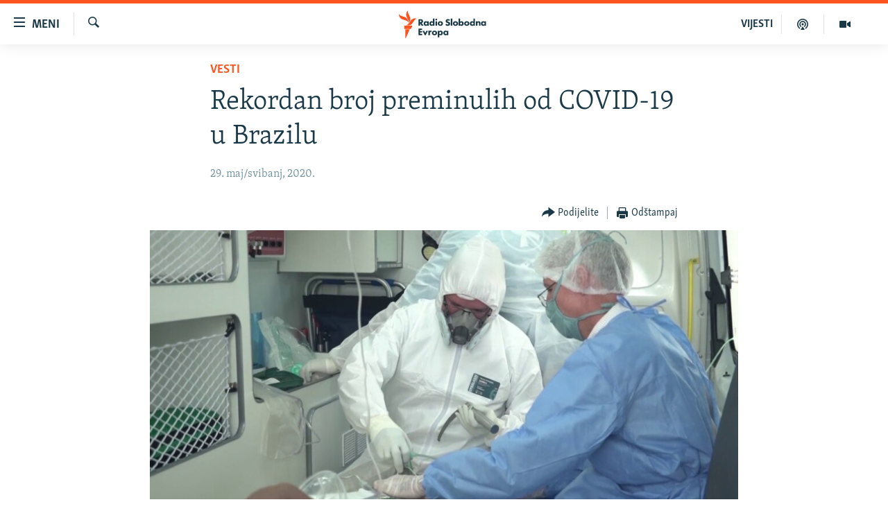

--- FILE ---
content_type: text/html; charset=utf-8
request_url: https://www.slobodnaevropa.org/a/30641038.html
body_size: 10861
content:

<!DOCTYPE html>
<html lang="sh" dir="ltr" class="no-js">
<head>
<link href="/Content/responsive/RFE/sh-SH/RFE-sh-SH.css?&amp;av=0.0.0.0&amp;cb=374" rel="stylesheet"/>
<script src="https://tags.slobodnaevropa.org/rferl-pangea/prod/utag.sync.js"></script> <script type='text/javascript' src='https://www.youtube.com/iframe_api' async></script>
<link rel="manifest" href="/manifest.json">
<script type="text/javascript">
//a general 'js' detection, must be on top level in <head>, due to CSS performance
document.documentElement.className = "js";
var cacheBuster = "374";
var appBaseUrl = "/";
var imgEnhancerBreakpoints = [0, 144, 256, 408, 650, 1023, 1597];
var isLoggingEnabled = false;
var isPreviewPage = false;
var isLivePreviewPage = false;
if (!isPreviewPage) {
window.RFE = window.RFE || {};
window.RFE.cacheEnabledByParam = window.location.href.indexOf('nocache=1') === -1;
const url = new URL(window.location.href);
const params = new URLSearchParams(url.search);
// Remove the 'nocache' parameter
params.delete('nocache');
// Update the URL without the 'nocache' parameter
url.search = params.toString();
window.history.replaceState(null, '', url.toString());
} else {
window.addEventListener('load', function() {
const links = window.document.links;
for (let i = 0; i < links.length; i++) {
links[i].href = '#';
links[i].target = '_self';
}
})
}
// Iframe & Embed detection
var embedProperties = {};
try {
// Reliable way to check if we are in an iframe.
var isIframe = window.self !== window.top;
embedProperties.is_iframe = isIframe;
if (!isIframe) {
embedProperties.embed_context = "main";
} else {
// We are in an iframe. Let's try to access the parent.
// This access will only fail with strict cross-origin (without document.domain).
var parentLocation = window.top.location;
// The access succeeded. Now we explicitly compare the hostname.
if (window.location.hostname === parentLocation.hostname) {
embedProperties.embed_context = "embed_self";
} else {
// Hostname is different (e.g. different subdomain with document.domain)
embedProperties.embed_context = "embed_cross";
}
// Since the access works, we can safely get the details.
embedProperties.url_parent = parentLocation.href;
embedProperties.title_parent = window.top.document.title;
}
} catch (err) {
// We are in an iframe, and an error occurred, probably due to cross-origin restrictions.
embedProperties.is_iframe = true;
embedProperties.embed_context = "embed_cross";
// We cannot access the properties of window.top.
// `document.referrer` can sometimes provide the URL of the parent page.
// It is not 100% reliable, but it is the best we can do in this situation.
embedProperties.url_parent = document.referrer || null;
embedProperties.title_parent = null; // We can't get to the title in a cross-origin scenario.
}
var pwaEnabled = true;
var swCacheDisabled;
</script>
<meta charset="utf-8" />
<title>Rekordan broj preminulih od COVID-19 u Brazilu</title>
<meta name="description" content="Brazil je zabilježio novi rekord po broju novooboljelih od korona virusa&#160;te više od 1.000 umrlih od bolesti koju virus izaziva za 24 sata, navode zvanični podaci.
Agencije navode kako ova država Južne Amerike sada zauzima drugo mjesto po broju oboljelih od korona virusa (438.238), a ispred su..." />
<meta name="keywords" content="Vesti" />
<meta name="viewport" content="width=device-width, initial-scale=1.0" />
<meta http-equiv="X-UA-Compatible" content="IE=edge" />
<meta name="robots" content="max-image-preview:large"><meta property="fb:pages" content="196390633882" />
<link href="https://www.slobodnaevropa.org/a/30641038.html" rel="canonical" />
<meta name="apple-mobile-web-app-title" content="RSE" />
<meta name="apple-mobile-web-app-status-bar-style" content="black" />
<meta name="apple-itunes-app" content="app-id=475986784, app-argument=//30641038.ltr" />
<meta content="Rekordan broj preminulih od COVID-19 u Brazilu" property="og:title" />
<meta content="Brazil je zabilježio novi rekord po broju novooboljelih od korona virusa te više od 1.000 umrlih od bolesti koju virus izaziva za 24 sata, navode zvanični podaci.
Agencije navode kako ova država Južne Amerike sada zauzima drugo mjesto po broju oboljelih od korona virusa (438.238), a ispred su..." property="og:description" />
<meta content="article" property="og:type" />
<meta content="https://www.slobodnaevropa.org/a/30641038.html" property="og:url" />
<meta content="Radio Slobodna Evropa" property="og:site_name" />
<meta content="https://www.facebook.com/RSE.Balkan" property="article:publisher" />
<meta content="https://gdb.rferl.org/913975b7-9ded-42ae-9657-7ec7c5e95571_w1200_h630.jpg" property="og:image" />
<meta content="1200" property="og:image:width" />
<meta content="630" property="og:image:height" />
<meta content="821983274600050" property="fb:app_id" />
<meta content="summary_large_image" name="twitter:card" />
<meta content="@RSE_Balkan" name="twitter:site" />
<meta content="https://gdb.rferl.org/913975b7-9ded-42ae-9657-7ec7c5e95571_w1200_h630.jpg" name="twitter:image" />
<meta content="Rekordan broj preminulih od COVID-19 u Brazilu" name="twitter:title" />
<meta content="Brazil je zabilježio novi rekord po broju novooboljelih od korona virusa te više od 1.000 umrlih od bolesti koju virus izaziva za 24 sata, navode zvanični podaci.
Agencije navode kako ova država Južne Amerike sada zauzima drugo mjesto po broju oboljelih od korona virusa (438.238), a ispred su..." name="twitter:description" />
<link rel="amphtml" href="https://www.slobodnaevropa.org/amp/30641038.html" />
<script type="application/ld+json">{"articleSection":"Vesti","isAccessibleForFree":true,"headline":"Rekordan broj preminulih od COVID-19 u Brazilu","inLanguage":"sh-SH","keywords":"Vesti","author":{"@type":"Person","name":"Radio Slobodna Evropa"},"datePublished":"2020-05-29 06:26:05Z","dateModified":"2020-05-29 06:33:05Z","publisher":{"logo":{"width":512,"height":220,"@type":"ImageObject","url":"https://www.slobodnaevropa.org/Content/responsive/RFE/sh-SH/img/logo.png"},"@type":"NewsMediaOrganization","url":"https://www.slobodnaevropa.org","sameAs":["https://facebook.com/pages/Slobodna-Evropa-Balkanski-Servis/196390633882?_rdr","https://twitter.com/RSE_Balkan","https://www.youtube.com/user/RadioSlobodnaEvropa","https://www.instagram.com/radioslobodnaevropa/"],"name":"Radio Slobodna Evropa","alternateName":""},"@context":"https://schema.org","@type":"NewsArticle","mainEntityOfPage":"https://www.slobodnaevropa.org/a/30641038.html","url":"https://www.slobodnaevropa.org/a/30641038.html","description":"Brazil je zabilježio novi rekord po broju novooboljelih od korona virusa te više od 1.000 umrlih od bolesti koju virus izaziva za 24 sata, navode zvanični podaci.\r\n Agencije navode kako ova država Južne Amerike sada zauzima drugo mjesto po broju oboljelih od korona virusa (438.238), a ispred su...","image":{"width":1080,"height":608,"@type":"ImageObject","url":"https://gdb.rferl.org/913975b7-9ded-42ae-9657-7ec7c5e95571_w1080_h608.jpg"},"name":"Rekordan broj preminulih od COVID-19 u Brazilu"}</script>
<script src="/Scripts/responsive/infographics.b?v=dVbZ-Cza7s4UoO3BqYSZdbxQZVF4BOLP5EfYDs4kqEo1&amp;av=0.0.0.0&amp;cb=374"></script>
<script src="/Scripts/responsive/loader.b?v=C-JLefdHQ4ECvt5x4bMsJCTq2VRkcN8JUkP-IB-DzAI1&amp;av=0.0.0.0&amp;cb=374"></script>
<link rel="icon" type="image/svg+xml" href="/Content/responsive/RFE/img/webApp/favicon.svg" />
<link rel="alternate icon" href="/Content/responsive/RFE/img/webApp/favicon.ico" />
<link rel="mask-icon" color="#ea6903" href="/Content/responsive/RFE/img/webApp/favicon_safari.svg" />
<link rel="apple-touch-icon" sizes="152x152" href="/Content/responsive/RFE/img/webApp/ico-152x152.png" />
<link rel="apple-touch-icon" sizes="144x144" href="/Content/responsive/RFE/img/webApp/ico-144x144.png" />
<link rel="apple-touch-icon" sizes="114x114" href="/Content/responsive/RFE/img/webApp/ico-114x114.png" />
<link rel="apple-touch-icon" sizes="72x72" href="/Content/responsive/RFE/img/webApp/ico-72x72.png" />
<link rel="apple-touch-icon-precomposed" href="/Content/responsive/RFE/img/webApp/ico-57x57.png" />
<link rel="icon" sizes="192x192" href="/Content/responsive/RFE/img/webApp/ico-192x192.png" />
<link rel="icon" sizes="128x128" href="/Content/responsive/RFE/img/webApp/ico-128x128.png" />
<meta name="msapplication-TileColor" content="#ffffff" />
<meta name="msapplication-TileImage" content="/Content/responsive/RFE/img/webApp/ico-144x144.png" />
<link rel="preload" href="/Content/responsive/fonts/Skolar-Lt_Latin_v2.woff" type="font/woff" as="font" crossorigin="anonymous" />
<link rel="alternate" type="application/rss+xml" title="RFE/RL - Top Stories [RSS]" href="/api/" />
<link rel="sitemap" type="application/rss+xml" href="/sitemap.xml" />
<script type="text/javascript">
var analyticsData = Object.assign(embedProperties, {url:"https://www.slobodnaevropa.org/a/30641038.html",property_id:"430",article_uid:"30641038",page_title:"Rekordan broj preminulih od COVID-19 u Brazilu",page_type:"article",content_type:"article",subcontent_type:"article",last_modified:"2020-05-29 06:33:05Z",pub_datetime:"2020-05-29 06:26:05Z",section:"vesti",english_section:"news",byline:"",categories:"news",domain:"www.slobodnaevropa.org",language:"Serbo-Croatian",language_service:"RFERL Balkans Regional",platform:"web",copied:"no",copied_article:"",copied_title:"",runs_js:"Yes",cms_release:"8.45.0.0.374",enviro_type:"prod",slug:"",entity:"RFE",short_language_service:"SER",platform_short:"W",page_name:"Rekordan broj preminulih od COVID-19 u Brazilu"});
// Push Analytics data as GTM message (without "event" attribute and before GTM initialization)
window.dataLayer = window.dataLayer || [];
window.dataLayer.push(analyticsData);
</script>
<script type="text/javascript" data-cookiecategory="analytics">
var gtmEventObject = {event: 'page_meta_ready'};window.dataLayer = window.dataLayer || [];window.dataLayer.push(gtmEventObject);
var renderGtm = "true";
if (renderGtm === "true") {
(function(w,d,s,l,i){w[l]=w[l]||[];w[l].push({'gtm.start':new Date().getTime(),event:'gtm.js'});var f=d.getElementsByTagName(s)[0],j=d.createElement(s),dl=l!='dataLayer'?'&l='+l:'';j.async=true;j.src='//www.googletagmanager.com/gtm.js?id='+i+dl;f.parentNode.insertBefore(j,f);})(window,document,'script','dataLayer','GTM-WXZBPZ');
}
</script>
</head>
<body class=" nav-no-loaded cc_theme pg-article pg-article--single-column print-lay-article use-sticky-share nojs-images ">
<noscript><iframe src="https://www.googletagmanager.com/ns.html?id=GTM-WXZBPZ" height="0" width="0" style="display:none;visibility:hidden"></iframe></noscript> <script type="text/javascript" data-cookiecategory="analytics">
var gtmEventObject = {event: 'page_meta_ready'};window.dataLayer = window.dataLayer || [];window.dataLayer.push(gtmEventObject);
var renderGtm = "true";
if (renderGtm === "true") {
(function(w,d,s,l,i){w[l]=w[l]||[];w[l].push({'gtm.start':new Date().getTime(),event:'gtm.js'});var f=d.getElementsByTagName(s)[0],j=d.createElement(s),dl=l!='dataLayer'?'&l='+l:'';j.async=true;j.src='//www.googletagmanager.com/gtm.js?id='+i+dl;f.parentNode.insertBefore(j,f);})(window,document,'script','dataLayer','GTM-WXZBPZ');
}
</script>
<!--Analytics tag js version start-->
<script type="text/javascript" data-cookiecategory="analytics">
var utag_data = Object.assign({}, analyticsData, {pub_year:"2020",pub_month:"05",pub_day:"29",pub_hour:"06",pub_weekday:"Friday"});
if(typeof(TealiumTagFrom)==='function' && typeof(TealiumTagSearchKeyword)==='function') {
var utag_from=TealiumTagFrom();var utag_searchKeyword=TealiumTagSearchKeyword();
if(utag_searchKeyword!=null && utag_searchKeyword!=='' && utag_data["search_keyword"]==null) utag_data["search_keyword"]=utag_searchKeyword;if(utag_from!=null && utag_from!=='') utag_data["from"]=TealiumTagFrom();}
if(window.top!== window.self&&utag_data.page_type==="snippet"){utag_data.page_type = 'iframe';}
try{if(window.top!==window.self&&window.self.location.hostname===window.top.location.hostname){utag_data.platform = 'self-embed';utag_data.platform_short = 'se';}}catch(e){if(window.top!==window.self&&window.self.location.search.includes("platformType=self-embed")){utag_data.platform = 'cross-promo';utag_data.platform_short = 'cp';}}
(function(a,b,c,d){ a="https://tags.slobodnaevropa.org/rferl-pangea/prod/utag.js"; b=document;c="script";d=b.createElement(c);d.src=a;d.type="text/java"+c;d.async=true; a=b.getElementsByTagName(c)[0];a.parentNode.insertBefore(d,a); })();
</script>
<!--Analytics tag js version end-->
<!-- Analytics tag management NoScript -->
<noscript>
<img style="position: absolute; border: none;" src="https://ssc.slobodnaevropa.org/b/ss/bbgprod,bbgentityrferl/1/G.4--NS/879997085?pageName=rfe%3aser%3aw%3aarticle%3arekordan%20broj%20preminulih%20od%20covid-19%20u%20brazilu&amp;c6=rekordan%20broj%20preminulih%20od%20covid-19%20u%20brazilu&amp;v36=8.45.0.0.374&amp;v6=D=c6&amp;g=https%3a%2f%2fwww.slobodnaevropa.org%2fa%2f30641038.html&amp;c1=D=g&amp;v1=D=g&amp;events=event1,event52&amp;c16=rferl%20balkans%20regional&amp;v16=D=c16&amp;c5=news&amp;v5=D=c5&amp;ch=vesti&amp;c15=serbo-croatian&amp;v15=D=c15&amp;c4=article&amp;v4=D=c4&amp;c14=30641038&amp;v14=D=c14&amp;v20=no&amp;c17=web&amp;v17=D=c17&amp;mcorgid=518abc7455e462b97f000101%40adobeorg&amp;server=www.slobodnaevropa.org&amp;pageType=D=c4&amp;ns=bbg&amp;v29=D=server&amp;v25=rfe&amp;v30=430&amp;v105=D=User-Agent " alt="analytics" width="1" height="1" /></noscript>
<!-- End of Analytics tag management NoScript -->
<!--*** Accessibility links - For ScreenReaders only ***-->
<section>
<div class="sr-only">
<h2>Dostupni linkovi</h2>
<ul>
<li><a href="#content" data-disable-smooth-scroll="1">Pređite na glavni sadržaj</a></li>
<li><a href="#navigation" data-disable-smooth-scroll="1">Pređite na glavnu navigaciju</a></li>
<li><a href="#txtHeaderSearch" data-disable-smooth-scroll="1">Pređite na pretragu</a></li>
</ul>
</div>
</section>
<div dir="ltr">
<div id="page">
<aside>
<div class="c-lightbox overlay-modal">
<div class="c-lightbox__intro">
<h2 class="c-lightbox__intro-title"></h2>
<button class="btn btn--rounded c-lightbox__btn c-lightbox__intro-next" title="Naredni">
<span class="ico ico--rounded ico-chevron-forward"></span>
<span class="sr-only">Naredni</span>
</button>
</div>
<div class="c-lightbox__nav">
<button class="btn btn--rounded c-lightbox__btn c-lightbox__btn--close" title="Zatvorite">
<span class="ico ico--rounded ico-close"></span>
<span class="sr-only">Zatvorite</span>
</button>
<button class="btn btn--rounded c-lightbox__btn c-lightbox__btn--prev" title="Prethodni">
<span class="ico ico--rounded ico-chevron-backward"></span>
<span class="sr-only">Prethodni</span>
</button>
<button class="btn btn--rounded c-lightbox__btn c-lightbox__btn--next" title="Naredni">
<span class="ico ico--rounded ico-chevron-forward"></span>
<span class="sr-only">Naredni</span>
</button>
</div>
<div class="c-lightbox__content-wrap">
<figure class="c-lightbox__content">
<span class="c-spinner c-spinner--lightbox">
<img src="/Content/responsive/img/player-spinner.png"
alt="molimo pričekajte"
title="molimo pričekajte" />
</span>
<div class="c-lightbox__img">
<div class="thumb">
<img src="" alt="" />
</div>
</div>
<figcaption>
<div class="c-lightbox__info c-lightbox__info--foot">
<span class="c-lightbox__counter"></span>
<span class="caption c-lightbox__caption"></span>
</div>
</figcaption>
</figure>
</div>
<div class="hidden">
<div class="content-advisory__box content-advisory__box--lightbox">
<span class="content-advisory__box-text">Ova slika sadrži osjetljivi sadržaj koji neki ljudi mogu smatrati uvredljivim ili uznemiravajućim.</span>
<button class="btn btn--transparent content-advisory__box-btn m-t-md" value="text" type="button">
<span class="btn__text">
Kliknite za otkrivanje
</span>
</button>
</div>
</div>
</div>
<div class="print-dialogue">
<div class="container">
<h3 class="print-dialogue__title section-head">Opcije štampanja:</h3>
<div class="print-dialogue__opts">
<ul class="print-dialogue__opt-group">
<li class="form__group form__group--checkbox">
<input class="form__check " id="checkboxImages" name="checkboxImages" type="checkbox" checked="checked" />
<label for="checkboxImages" class="form__label m-t-md">Slike</label>
</li>
<li class="form__group form__group--checkbox">
<input class="form__check " id="checkboxMultimedia" name="checkboxMultimedia" type="checkbox" checked="checked" />
<label for="checkboxMultimedia" class="form__label m-t-md">Multimedija</label>
</li>
</ul>
<ul class="print-dialogue__opt-group">
<li class="form__group form__group--checkbox">
<input class="form__check " id="checkboxEmbedded" name="checkboxEmbedded" type="checkbox" checked="checked" />
<label for="checkboxEmbedded" class="form__label m-t-md">Ugrađeni sadržaj</label>
</li>
<li class="hidden">
<input class="form__check " id="checkboxComments" name="checkboxComments" type="checkbox" />
<label for="checkboxComments" class="form__label m-t-md">Komentari</label>
</li>
</ul>
</div>
<div class="print-dialogue__buttons">
<button class="btn btn--secondary close-button" type="button" title="Poništi">
<span class="btn__text ">Poništi</span>
</button>
<button class="btn btn-cust-print m-l-sm" type="button" title="Odštampaj">
<span class="btn__text ">Odštampaj</span>
</button>
</div>
</div>
</div>
<div class="ctc-message pos-fix">
<div class="ctc-message__inner">Link has been copied to clipboard</div>
</div>
</aside>
<div class="hdr-20 hdr-20--big">
<div class="hdr-20__inner">
<div class="hdr-20__max pos-rel">
<div class="hdr-20__side hdr-20__side--primary d-flex">
<label data-for="main-menu-ctrl" data-switcher-trigger="true" data-switch-target="main-menu-ctrl" class="burger hdr-trigger pos-rel trans-trigger" data-trans-evt="click" data-trans-id="menu">
<span class="ico ico-close hdr-trigger__ico hdr-trigger__ico--close burger__ico burger__ico--close"></span>
<span class="ico ico-menu hdr-trigger__ico hdr-trigger__ico--open burger__ico burger__ico--open"></span>
<span class="burger__label">Meni</span>
</label>
<div class="menu-pnl pos-fix trans-target" data-switch-target="main-menu-ctrl" data-trans-id="menu">
<div class="menu-pnl__inner">
<nav class="main-nav menu-pnl__item menu-pnl__item--first">
<ul class="main-nav__list accordeon" data-analytics-tales="false" data-promo-name="link" data-location-name="nav,secnav">
<li class="main-nav__item">
<a class="main-nav__item-name main-nav__item-name--link" href="https://www.slobodnaevropa.org/vijesti-vesti" title="Vijesti" >Vijesti</a>
</li>
<li class="main-nav__item">
<a class="main-nav__item-name main-nav__item-name--link" href="/bosna-hercegovina-bih-vijesti" title="Bosna i Hercegovina" data-item-name="bosnia-herzegovina-radio-slobodna-evropa" >Bosna i Hercegovina</a>
</li>
<li class="main-nav__item">
<a class="main-nav__item-name main-nav__item-name--link" href="/srbija" title="Srbija" data-item-name="serbia-rse" >Srbija</a>
</li>
<li class="main-nav__item">
<a class="main-nav__item-name main-nav__item-name--link" href="/kosovo" title="Kosovo" data-item-name="sekcija-kosovo" >Kosovo</a>
</li>
<li class="main-nav__item">
<a class="main-nav__item-name main-nav__item-name--link" href="/sjeverna-makedonija" title="Sjeverna Makedonija" data-item-name="north-macedonia" >Sjeverna Makedonija</a>
</li>
<li class="main-nav__item">
<a class="main-nav__item-name main-nav__item-name--link" href="/crna-gora" title="Crna Gora" data-item-name="montenegro" >Crna Gora</a>
</li>
<li class="main-nav__item accordeon__item" data-switch-target="menu-item-3058">
<label class="main-nav__item-name main-nav__item-name--label accordeon__control-label" data-switcher-trigger="true" data-for="menu-item-3058">
Vizuelno
<span class="ico ico-chevron-down main-nav__chev"></span>
</label>
<div class="main-nav__sub-list">
<a class="main-nav__item-name main-nav__item-name--link main-nav__item-name--sub" href="/video" title="Video" data-item-name="video" >Video</a>
<a class="main-nav__item-name main-nav__item-name--link main-nav__item-name--sub" href="/fotogalerije" title="Fotogalerije" data-item-name="photo-galleries" >Fotogalerije</a>
<a class="main-nav__item-name main-nav__item-name--link main-nav__item-name--sub" href="/infografike-multimedija" title="Infografike" data-item-name="infographics" >Infografike</a>
</div>
</li>
<li class="main-nav__item">
<a class="main-nav__item-name main-nav__item-name--link" href="/podkasti" title="Podcasti" data-item-name="podcasts" >Podcasti</a>
</li>
<li class="main-nav__item">
<a class="main-nav__item-name main-nav__item-name--link" href="/z/22613" title="Rat u Ukrajini" data-item-name="ukraine-war" >Rat u Ukrajini</a>
</li>
<li class="main-nav__item">
<a class="main-nav__item-name main-nav__item-name--link" href="https://www.slobodnaevropa.org/kinanabalkanu" title="Kina na Balkanu" >Kina na Balkanu</a>
</li>
<li class="main-nav__item">
<a class="main-nav__item-name main-nav__item-name--link" href="/rse-svijet-svet" title="RSE priče iz svijeta" data-item-name="From RFE world" >RSE priče iz svijeta</a>
</li>
<li class="main-nav__item">
<a class="main-nav__item-name main-nav__item-name--link" href="/ispricaj-mi" title="Ispričaj mi" data-item-name="talk to me in bosnian " >Ispričaj mi</a>
</li>
<li class="main-nav__item">
<a class="main-nav__item-name main-nav__item-name--link" href="/dnevnoRSE" title="Dnevno@RSE" data-item-name="daily-rfe" >Dnevno@RSE</a>
</li>
<li class="main-nav__item accordeon__item" data-switch-target="menu-item-2940">
<label class="main-nav__item-name main-nav__item-name--label accordeon__control-label" data-switcher-trigger="true" data-for="menu-item-2940">
Specijali RSE
<span class="ico ico-chevron-down main-nav__chev"></span>
</label>
<div class="main-nav__sub-list">
<a class="main-nav__item-name main-nav__item-name--link main-nav__item-name--sub" href="/p/9891.html" title="Novinari RSE u zatvoru" data-item-name="rfe-journalists-prisoned" >Novinari RSE u zatvoru</a>
<a class="main-nav__item-name main-nav__item-name--link main-nav__item-name--sub" href="/z/20074" title="Post Scriptum" data-item-name="post-scriptum" >Post Scriptum</a>
<a class="main-nav__item-name main-nav__item-name--link main-nav__item-name--sub" href="https://www.slobodnaevropa.org/p/7633.html" title="Genocid u Srebrenici" target="_blank" rel="noopener">Genocid u Srebrenici</a>
<a class="main-nav__item-name main-nav__item-name--link main-nav__item-name--sub" href="/z/22503" title="Više od naslova" data-item-name="behind-the-headlines" >Više od naslova</a>
<a class="main-nav__item-name main-nav__item-name--link main-nav__item-name--sub" href="https://www.slobodnaevropa.org/a/mjesto-za-sjecanje-covid-balkan/31283890.html" title="Mjesto za sjećanje" >Mjesto za sjećanje</a>
<a class="main-nav__item-name main-nav__item-name--link main-nav__item-name--sub" href="/p/8294.html" title="Moja Evropa" data-item-name="my-europe-" >Moja Evropa</a>
<a class="main-nav__item-name main-nav__item-name--link main-nav__item-name--sub" href="/p/8619.html" title="Tri decenije od rata u BiH" data-item-name="bosnia-30-years-later" >Tri decenije od rata u BiH</a>
<a class="main-nav__item-name main-nav__item-name--link main-nav__item-name--sub" href="https://www.slobodnaevropa.org/a/29029986.html?utm_source=South-Slavic&amp;utm_medium=banner&amp;utm_campaign=Dianina-Lista-1c-(GR-972)#chapter-0" title="Jasenovac, sjećanje s rizikom" target="_blank" rel="noopener">Jasenovac, sjećanje s rizikom</a>
<a class="main-nav__item-name main-nav__item-name--link main-nav__item-name--sub" href="https://www.slobodnaevropa.org/a/dejtonski-sporazum-bih/30284282.html" title="Sve karte Dejtona" target="_blank" rel="noopener">Sve karte Dejtona</a>
<a class="main-nav__item-name main-nav__item-name--link main-nav__item-name--sub" href="https://www.slobodnaevropa.org/p/6865.html?utm_source=South-Slavic&amp;utm_medium=banner&amp;utm_campaign=100-years-of-Yugoslavia-1c" title="Nastanak i raspad Jugoslavije" target="_blank" rel="noopener">Nastanak i raspad Jugoslavije</a>
</div>
</li>
</ul>
</nav>
<div class="menu-pnl__item menu-pnl__item--social">
<h5 class="menu-pnl__sub-head">Pratite nas</h5>
<a href="https://facebook.com/pages/Slobodna-Evropa-Balkanski-Servis/196390633882?_rdr" title="Pratite nas na Facebooku" data-analytics-text="follow_on_facebook" class="btn btn--rounded btn--social-inverted menu-pnl__btn js-social-btn btn-facebook" target="_blank" rel="noopener">
<span class="ico ico-facebook-alt ico--rounded"></span>
</a>
<a href="https://twitter.com/RSE_Balkan" title="Pratite nas na Twitteru" data-analytics-text="follow_on_twitter" class="btn btn--rounded btn--social-inverted menu-pnl__btn js-social-btn btn-twitter" target="_blank" rel="noopener">
<span class="ico ico-twitter ico--rounded"></span>
</a>
<a href="https://www.youtube.com/user/RadioSlobodnaEvropa" title="Pratite nas na YouTubeu" data-analytics-text="follow_on_youtube" class="btn btn--rounded btn--social-inverted menu-pnl__btn js-social-btn btn-youtube" target="_blank" rel="noopener">
<span class="ico ico-youtube ico--rounded"></span>
</a>
<a href="https://www.instagram.com/radioslobodnaevropa/" title="Pratite nas na Instagramu" data-analytics-text="follow_on_instagram" class="btn btn--rounded btn--social-inverted menu-pnl__btn js-social-btn btn-instagram" target="_blank" rel="noopener">
<span class="ico ico-instagram ico--rounded"></span>
</a>
</div>
<div class="menu-pnl__item">
<a href="/navigation/allsites" class="menu-pnl__item-link">
<span class="ico ico-languages "></span>
Sve RFE/RL stranice
</a>
</div>
</div>
</div>
<label data-for="top-search-ctrl" data-switcher-trigger="true" data-switch-target="top-search-ctrl" class="top-srch-trigger hdr-trigger">
<span class="ico ico-close hdr-trigger__ico hdr-trigger__ico--close top-srch-trigger__ico top-srch-trigger__ico--close"></span>
<span class="ico ico-search hdr-trigger__ico hdr-trigger__ico--open top-srch-trigger__ico top-srch-trigger__ico--open"></span>
</label>
<div class="srch-top srch-top--in-header" data-switch-target="top-search-ctrl">
<div class="container">
<form action="/s" class="srch-top__form srch-top__form--in-header" id="form-topSearchHeader" method="get" role="search"><label for="txtHeaderSearch" class="sr-only">Pretraživač</label>
<input type="text" id="txtHeaderSearch" name="k" placeholder="pretražite tekst..." accesskey="s" value="" class="srch-top__input analyticstag-event" onkeydown="if (event.keyCode === 13) { FireAnalyticsTagEventOnSearch('search', $dom.get('#txtHeaderSearch')[0].value) }" />
<button title="Pretraživač" type="submit" class="btn btn--top-srch analyticstag-event" onclick="FireAnalyticsTagEventOnSearch('search', $dom.get('#txtHeaderSearch')[0].value) ">
<span class="ico ico-search"></span>
</button></form>
</div>
</div>
<a href="/" class="main-logo-link">
<img src="/Content/responsive/RFE/sh-SH/img/logo-compact.svg?cb=374" class="main-logo main-logo--comp" alt="logotip stranice">
<img src="/Content/responsive/RFE/sh-SH/img/logo.svg?cb=374" class="main-logo main-logo--big" alt="logotip stranice">
</a>
</div>
<div class="hdr-20__side hdr-20__side--secondary d-flex">
<a href="/video" title="Video" class="hdr-20__secondary-item" data-item-name="video">
<span class="ico ico-video hdr-20__secondary-icon"></span>
</a>
<a href="/podkasti" title="Podcast" class="hdr-20__secondary-item" data-item-name="podcast">
<span class="ico ico-podcast hdr-20__secondary-icon"></span>
</a>
<a href="/vijesti-vesti" title="VIJESTI" class="hdr-20__secondary-item hdr-20__secondary-item--lang" data-item-name="satellite">
VIJESTI
</a>
<a href="/s" title="Pretraživač" class="hdr-20__secondary-item hdr-20__secondary-item--search" data-item-name="search">
<span class="ico ico-search hdr-20__secondary-icon hdr-20__secondary-icon--search"></span>
</a>
<div class="srch-bottom">
<form action="/s" class="srch-bottom__form d-flex" id="form-bottomSearch" method="get" role="search"><label for="txtSearch" class="sr-only">Pretraživač</label>
<input type="search" id="txtSearch" name="k" placeholder="pretražite tekst..." accesskey="s" value="" class="srch-bottom__input analyticstag-event" onkeydown="if (event.keyCode === 13) { FireAnalyticsTagEventOnSearch('search', $dom.get('#txtSearch')[0].value) }" />
<button title="Pretraživač" type="submit" class="btn btn--bottom-srch analyticstag-event" onclick="FireAnalyticsTagEventOnSearch('search', $dom.get('#txtSearch')[0].value) ">
<span class="ico ico-search"></span>
</button></form>
</div>
</div>
<img src="/Content/responsive/RFE/sh-SH/img/logo-print.gif?cb=374" class="logo-print" loading="lazy" alt="logotip stranice">
<img src="/Content/responsive/RFE/sh-SH/img/logo-print_color.png?cb=374" class="logo-print logo-print--color" loading="lazy" alt="logotip stranice">
</div>
</div>
</div>
<script>
if (document.body.className.indexOf('pg-home') > -1) {
var nav2In = document.querySelector('.hdr-20__inner');
var nav2Sec = document.querySelector('.hdr-20__side--secondary');
var secStyle = window.getComputedStyle(nav2Sec);
if (nav2In && window.pageYOffset < 150 && secStyle['position'] !== 'fixed') {
nav2In.classList.add('hdr-20__inner--big')
}
}
</script>
<div class="c-hlights c-hlights--breaking c-hlights--no-item" data-hlight-display="mobile,desktop">
<div class="c-hlights__wrap container p-0">
<div class="c-hlights__nav">
<a role="button" href="#" title="Prethodni">
<span class="ico ico-chevron-backward m-0"></span>
<span class="sr-only">Prethodni</span>
</a>
<a role="button" href="#" title="Naredni">
<span class="ico ico-chevron-forward m-0"></span>
<span class="sr-only">Naredni</span>
</a>
</div>
<span class="c-hlights__label">
<span class="">Vanredno</span>
<span class="switcher-trigger">
<label data-for="more-less-1" data-switcher-trigger="true" class="switcher-trigger__label switcher-trigger__label--more p-b-0" title="Više sadržaja">
<span class="ico ico-chevron-down"></span>
</label>
<label data-for="more-less-1" data-switcher-trigger="true" class="switcher-trigger__label switcher-trigger__label--less p-b-0" title="Prikaži manje">
<span class="ico ico-chevron-up"></span>
</label>
</span>
</span>
<ul class="c-hlights__items switcher-target" data-switch-target="more-less-1">
</ul>
</div>
</div> <div id="content">
<main class="container">
<div class="hdr-container">
<div class="row">
<div class="col-xs-12 col-sm-12 col-md-10 col-md-offset-1">
<div class="row">
<div class="col-category col-xs-12 col-md-8 col-md-offset-2"> <div class="category js-category">
<a class="" href="/z/500">Vesti</a> </div>
</div><div class="col-title col-xs-12 col-md-8 col-md-offset-2"> <h1 class="title pg-title">
Rekordan broj preminulih od COVID-19 u Brazilu
</h1>
</div><div class="col-publishing-details col-xs-12 col-md-8 col-md-offset-2"> <div class="publishing-details ">
<div class="published">
<span class="date" >
<time pubdate="pubdate" datetime="2020-05-29T08:26:05+01:00">
29. maj/svibanj, 2020.
</time>
</span>
</div>
</div>
</div><div class="col-xs-12 col-md-8 col-md-offset-2"> <div class="col-article-tools pos-rel article-share">
<div class="col-article-tools__end">
<div class="share--box">
<div class="sticky-share-container" style="display:none">
<div class="container">
<a href="https://www.slobodnaevropa.org" id="logo-sticky-share">&nbsp;</a>
<div class="pg-title pg-title--sticky-share">
Rekordan broj preminulih od COVID-19 u Brazilu
</div>
<div class="sticked-nav-actions">
<!--This part is for sticky navigation display-->
<p class="buttons link-content-sharing p-0 ">
<button class="btn btn--link btn-content-sharing p-t-0 " id="btnContentSharing" value="text" role="Button" type="" title="Uključi više opcije dijeljenja">
<span class="ico ico-share ico--l"></span>
<span class="btn__text ">
Podijelite
</span>
</button>
</p>
<aside class="content-sharing js-content-sharing js-content-sharing--apply-sticky content-sharing--sticky"
role="complementary"
data-share-url="https://www.slobodnaevropa.org/a/30641038.html" data-share-title="Rekordan broj preminulih od COVID-19 u Brazilu" data-share-text="">
<div class="content-sharing__popover">
<h6 class="content-sharing__title">Podijelite</h6>
<button href="#close" id="btnCloseSharing" class="btn btn--text-like content-sharing__close-btn">
<span class="ico ico-close ico--l"></span>
</button>
<ul class="content-sharing__list">
<li class="content-sharing__item">
<div class="ctc ">
<input type="text" class="ctc__input" readonly="readonly">
<a href="" js-href="https://www.slobodnaevropa.org/a/30641038.html" class="content-sharing__link ctc__button">
<span class="ico ico-copy-link ico--rounded ico--s"></span>
<span class="content-sharing__link-text">Kopiraj link</span>
</a>
</div>
</li>
<li class="content-sharing__item">
<a href="https://facebook.com/sharer.php?u=https%3a%2f%2fwww.slobodnaevropa.org%2fa%2f30641038.html"
data-analytics-text="share_on_facebook"
title="Facebook" target="_blank"
class="content-sharing__link js-social-btn">
<span class="ico ico-facebook ico--rounded ico--s"></span>
<span class="content-sharing__link-text">Facebook</span>
</a>
</li>
<li class="content-sharing__item visible-xs-inline-block visible-sm-inline-block">
<a href="viber://forward?text=https%3a%2f%2fwww.slobodnaevropa.org%2fa%2f30641038.html"
data-analytics-text="share_on_viber"
title="Viber" target="_blank"
class="content-sharing__link js-social-btn">
<span class="ico ico-viber ico--rounded ico--s"></span>
<span class="content-sharing__link-text">Viber</span>
</a>
</li>
<li class="content-sharing__item">
<a href="https://twitter.com/share?url=https%3a%2f%2fwww.slobodnaevropa.org%2fa%2f30641038.html&amp;text=Rekordan+broj+preminulih+od+COVID-19+u+Brazilu"
data-analytics-text="share_on_twitter"
title="X (Twitter)" target="_blank"
class="content-sharing__link js-social-btn">
<span class="ico ico-twitter ico--rounded ico--s"></span>
<span class="content-sharing__link-text">X (Twitter)</span>
</a>
</li>
<li class="content-sharing__item">
<a href="mailto:?body=https%3a%2f%2fwww.slobodnaevropa.org%2fa%2f30641038.html&amp;subject=Rekordan broj preminulih od COVID-19 u Brazilu"
title="Email"
class="content-sharing__link ">
<span class="ico ico-email ico--rounded ico--s"></span>
<span class="content-sharing__link-text">Email</span>
</a>
</li>
</ul>
</div>
</aside>
</div>
</div>
</div>
<div class="links">
<p class="buttons link-content-sharing p-0 ">
<button class="btn btn--link btn-content-sharing p-t-0 " id="btnContentSharing" value="text" role="Button" type="" title="Uključi više opcije dijeljenja">
<span class="ico ico-share ico--l"></span>
<span class="btn__text ">
Podijelite
</span>
</button>
</p>
<aside class="content-sharing js-content-sharing " role="complementary"
data-share-url="https://www.slobodnaevropa.org/a/30641038.html" data-share-title="Rekordan broj preminulih od COVID-19 u Brazilu" data-share-text="">
<div class="content-sharing__popover">
<h6 class="content-sharing__title">Podijelite</h6>
<button href="#close" id="btnCloseSharing" class="btn btn--text-like content-sharing__close-btn">
<span class="ico ico-close ico--l"></span>
</button>
<ul class="content-sharing__list">
<li class="content-sharing__item">
<div class="ctc ">
<input type="text" class="ctc__input" readonly="readonly">
<a href="" js-href="https://www.slobodnaevropa.org/a/30641038.html" class="content-sharing__link ctc__button">
<span class="ico ico-copy-link ico--rounded ico--l"></span>
<span class="content-sharing__link-text">Kopiraj link</span>
</a>
</div>
</li>
<li class="content-sharing__item">
<a href="https://facebook.com/sharer.php?u=https%3a%2f%2fwww.slobodnaevropa.org%2fa%2f30641038.html"
data-analytics-text="share_on_facebook"
title="Facebook" target="_blank"
class="content-sharing__link js-social-btn">
<span class="ico ico-facebook ico--rounded ico--l"></span>
<span class="content-sharing__link-text">Facebook</span>
</a>
</li>
<li class="content-sharing__item visible-xs-inline-block visible-sm-inline-block">
<a href="viber://forward?text=https%3a%2f%2fwww.slobodnaevropa.org%2fa%2f30641038.html"
data-analytics-text="share_on_viber"
title="Viber" target="_blank"
class="content-sharing__link js-social-btn">
<span class="ico ico-viber ico--rounded ico--l"></span>
<span class="content-sharing__link-text">Viber</span>
</a>
</li>
<li class="content-sharing__item">
<a href="https://twitter.com/share?url=https%3a%2f%2fwww.slobodnaevropa.org%2fa%2f30641038.html&amp;text=Rekordan+broj+preminulih+od+COVID-19+u+Brazilu"
data-analytics-text="share_on_twitter"
title="X (Twitter)" target="_blank"
class="content-sharing__link js-social-btn">
<span class="ico ico-twitter ico--rounded ico--l"></span>
<span class="content-sharing__link-text">X (Twitter)</span>
</a>
</li>
<li class="content-sharing__item">
<a href="mailto:?body=https%3a%2f%2fwww.slobodnaevropa.org%2fa%2f30641038.html&amp;subject=Rekordan broj preminulih od COVID-19 u Brazilu"
title="Email"
class="content-sharing__link ">
<span class="ico ico-email ico--rounded ico--l"></span>
<span class="content-sharing__link-text">Email</span>
</a>
</li>
</ul>
</div>
</aside>
<p class="link-print hidden-xs buttons p-0">
<button class="btn btn--link btn-print p-t-0" onclick="if (typeof FireAnalyticsTagEvent === 'function') {FireAnalyticsTagEvent({ on_page_event: 'print_story' });}return false" title="(CTRL+P)">
<span class="ico ico-print"></span>
<span class="btn__text">Odštampaj</span>
</button>
</p>
</div>
</div>
</div>
</div>
</div><div class="col-multimedia col-xs-12 col-md-10 col-md-offset-1"> <div class="cover-media">
<figure class="media-image js-media-expand">
<div class="img-wrap">
<div class="thumb thumb16_9">
<img src="https://gdb.rferl.org/913975b7-9ded-42ae-9657-7ec7c5e95571_w250_r1_s.jpg" alt="" />
</div>
</div>
</figure>
</div>
</div>
</div>
</div>
</div>
</div>
<div class="body-container">
<div class="row">
<div class="col-xs-12 col-sm-12 col-md-10 col-md-offset-1">
<div class="row">
<div class="col-xs-12 col-sm-12 col-md-8 col-lg-8 col-md-offset-2">
<div id="article-content" class="content-floated-wrap fb-quotable">
<div class="wsw">
<p>Brazil je zabilježio novi rekord po broju novooboljelih od korona virusa te više od 1.000 umrlih od bolesti koju virus izaziva za 24 sata, navode zvanični podaci.</p>
<p>Agencije navode kako ova država Južne Amerike sada zauzima drugo mjesto po broju oboljelih od korona virusa (438.238), a ispred su samo Sjedinjene Američke Države.</p>
<p>Kako navode podaci Ministarstva zdravstva, tokom 24 sata je u Brazilu potvrđeno 26.417 novih slučajeva.</p>
<p><a class="wsw__a" href="https://www.slobodnaevropa.org/a/korona-virus-uzivo/30477489.html" target="_blank"><strong>BLOG UŽIVO O KORONA VIRUSU</strong></a></p>
<p>Tokom istog vremenskog perioda Brazil je zabilježio treći najsmrtonosniji dan od početka pandemije – preminulo je 1.156 osoba.</p>
<p>Ove brojke ukupni crni bilans preminulih povećavaju na 26.754, čime je Brazil na šestom mjestu po broju žrtava.</p>
<p>No, sve ovo ne sprečava gradonačelnika Sao Paula Brunu Covasa da najavi nove smjernice za postepeno ponovno otvaranje grada, uprkos visokom broju infekcija i smrtnih slučajeva povezanih s COVID-19.</p>
<p>Covas je u četvrtak rekao da će nekoliko sektora u najvećem gradu Brazila moći podnijeti upravi planove zdravstvenog i sanitarnog otvaranja od ponedeljka.</p>
<p>Među firmama kojima je dozvoljeno da podnesu planove za ponovno otvaranje su uredi, maloprodajni objekti, prodavci automobila, agencije za prodaju nekretnina i tržni centri.</p>
<p>Izuzeti su igrališta i teretane, a još nema izgleda za ponovno otvaranje škola ili parkova.</p>
</div>
<div class="footer-toolbar">
<div class="share--box">
<div class="sticky-share-container" style="display:none">
<div class="container">
<a href="https://www.slobodnaevropa.org" id="logo-sticky-share">&nbsp;</a>
<div class="pg-title pg-title--sticky-share">
Rekordan broj preminulih od COVID-19 u Brazilu
</div>
<div class="sticked-nav-actions">
<!--This part is for sticky navigation display-->
<p class="buttons link-content-sharing p-0 ">
<button class="btn btn--link btn-content-sharing p-t-0 " id="btnContentSharing" value="text" role="Button" type="" title="Uključi više opcije dijeljenja">
<span class="ico ico-share ico--l"></span>
<span class="btn__text ">
Podijelite
</span>
</button>
</p>
<aside class="content-sharing js-content-sharing js-content-sharing--apply-sticky content-sharing--sticky"
role="complementary"
data-share-url="https://www.slobodnaevropa.org/a/30641038.html" data-share-title="Rekordan broj preminulih od COVID-19 u Brazilu" data-share-text="">
<div class="content-sharing__popover">
<h6 class="content-sharing__title">Podijelite</h6>
<button href="#close" id="btnCloseSharing" class="btn btn--text-like content-sharing__close-btn">
<span class="ico ico-close ico--l"></span>
</button>
<ul class="content-sharing__list">
<li class="content-sharing__item">
<div class="ctc ">
<input type="text" class="ctc__input" readonly="readonly">
<a href="" js-href="https://www.slobodnaevropa.org/a/30641038.html" class="content-sharing__link ctc__button">
<span class="ico ico-copy-link ico--rounded ico--s"></span>
<span class="content-sharing__link-text">Kopiraj link</span>
</a>
</div>
</li>
<li class="content-sharing__item">
<a href="https://facebook.com/sharer.php?u=https%3a%2f%2fwww.slobodnaevropa.org%2fa%2f30641038.html"
data-analytics-text="share_on_facebook"
title="Facebook" target="_blank"
class="content-sharing__link js-social-btn">
<span class="ico ico-facebook ico--rounded ico--s"></span>
<span class="content-sharing__link-text">Facebook</span>
</a>
</li>
<li class="content-sharing__item visible-xs-inline-block visible-sm-inline-block">
<a href="viber://forward?text=https%3a%2f%2fwww.slobodnaevropa.org%2fa%2f30641038.html"
data-analytics-text="share_on_viber"
title="Viber" target="_blank"
class="content-sharing__link js-social-btn">
<span class="ico ico-viber ico--rounded ico--s"></span>
<span class="content-sharing__link-text">Viber</span>
</a>
</li>
<li class="content-sharing__item">
<a href="https://twitter.com/share?url=https%3a%2f%2fwww.slobodnaevropa.org%2fa%2f30641038.html&amp;text=Rekordan+broj+preminulih+od+COVID-19+u+Brazilu"
data-analytics-text="share_on_twitter"
title="X (Twitter)" target="_blank"
class="content-sharing__link js-social-btn">
<span class="ico ico-twitter ico--rounded ico--s"></span>
<span class="content-sharing__link-text">X (Twitter)</span>
</a>
</li>
<li class="content-sharing__item">
<a href="mailto:?body=https%3a%2f%2fwww.slobodnaevropa.org%2fa%2f30641038.html&amp;subject=Rekordan broj preminulih od COVID-19 u Brazilu"
title="Email"
class="content-sharing__link ">
<span class="ico ico-email ico--rounded ico--s"></span>
<span class="content-sharing__link-text">Email</span>
</a>
</li>
</ul>
</div>
</aside>
</div>
</div>
</div>
<div class="links">
<p class="buttons link-content-sharing p-0 ">
<button class="btn btn--link btn-content-sharing p-t-0 " id="btnContentSharing" value="text" role="Button" type="" title="Uključi više opcije dijeljenja">
<span class="ico ico-share ico--l"></span>
<span class="btn__text ">
Podijelite
</span>
</button>
</p>
<aside class="content-sharing js-content-sharing " role="complementary"
data-share-url="https://www.slobodnaevropa.org/a/30641038.html" data-share-title="Rekordan broj preminulih od COVID-19 u Brazilu" data-share-text="">
<div class="content-sharing__popover">
<h6 class="content-sharing__title">Podijelite</h6>
<button href="#close" id="btnCloseSharing" class="btn btn--text-like content-sharing__close-btn">
<span class="ico ico-close ico--l"></span>
</button>
<ul class="content-sharing__list">
<li class="content-sharing__item">
<div class="ctc ">
<input type="text" class="ctc__input" readonly="readonly">
<a href="" js-href="https://www.slobodnaevropa.org/a/30641038.html" class="content-sharing__link ctc__button">
<span class="ico ico-copy-link ico--rounded ico--l"></span>
<span class="content-sharing__link-text">Kopiraj link</span>
</a>
</div>
</li>
<li class="content-sharing__item">
<a href="https://facebook.com/sharer.php?u=https%3a%2f%2fwww.slobodnaevropa.org%2fa%2f30641038.html"
data-analytics-text="share_on_facebook"
title="Facebook" target="_blank"
class="content-sharing__link js-social-btn">
<span class="ico ico-facebook ico--rounded ico--l"></span>
<span class="content-sharing__link-text">Facebook</span>
</a>
</li>
<li class="content-sharing__item visible-xs-inline-block visible-sm-inline-block">
<a href="viber://forward?text=https%3a%2f%2fwww.slobodnaevropa.org%2fa%2f30641038.html"
data-analytics-text="share_on_viber"
title="Viber" target="_blank"
class="content-sharing__link js-social-btn">
<span class="ico ico-viber ico--rounded ico--l"></span>
<span class="content-sharing__link-text">Viber</span>
</a>
</li>
<li class="content-sharing__item">
<a href="https://twitter.com/share?url=https%3a%2f%2fwww.slobodnaevropa.org%2fa%2f30641038.html&amp;text=Rekordan+broj+preminulih+od+COVID-19+u+Brazilu"
data-analytics-text="share_on_twitter"
title="X (Twitter)" target="_blank"
class="content-sharing__link js-social-btn">
<span class="ico ico-twitter ico--rounded ico--l"></span>
<span class="content-sharing__link-text">X (Twitter)</span>
</a>
</li>
<li class="content-sharing__item">
<a href="mailto:?body=https%3a%2f%2fwww.slobodnaevropa.org%2fa%2f30641038.html&amp;subject=Rekordan broj preminulih od COVID-19 u Brazilu"
title="Email"
class="content-sharing__link ">
<span class="ico ico-email ico--rounded ico--l"></span>
<span class="content-sharing__link-text">Email</span>
</a>
</li>
</ul>
</div>
</aside>
<p class="link-print hidden-xs buttons p-0">
<button class="btn btn--link btn-print p-t-0" onclick="if (typeof FireAnalyticsTagEvent === 'function') {FireAnalyticsTagEvent({ on_page_event: 'print_story' });}return false" title="(CTRL+P)">
<span class="ico ico-print"></span>
<span class="btn__text">Odštampaj</span>
</button>
</p>
</div>
</div>
</div>
</div>
</div>
</div>
</div>
</div>
</div>
</main>
<a class="btn pos-abs p-0 lazy-scroll-load" data-ajax="true" data-ajax-mode="replace" data-ajax-update="#ymla-section" data-ajax-url="/part/section/5/7457" href="/p/7457.html" loadonce="true" title="Više priča">​</a> <div id="ymla-section" class="clear ymla-section"></div>
</div>
<footer role="contentinfo">
<div id="foot" class="foot">
<div class="container">
<div class="foot-nav collapsed" id="foot-nav">
<div class="menu">
<ul class="items">
<li class="socials block-socials">
<span class="handler" id="socials-handler">
Pratite nas
</span>
<div class="inner">
<ul class="subitems follow">
<li>
<a href="https://facebook.com/pages/Slobodna-Evropa-Balkanski-Servis/196390633882?_rdr" title="Pratite nas na Facebooku" data-analytics-text="follow_on_facebook" class="btn btn--rounded js-social-btn btn-facebook" target="_blank" rel="noopener">
<span class="ico ico-facebook-alt ico--rounded"></span>
</a>
</li>
<li>
<a href="https://twitter.com/RSE_Balkan" title="Pratite nas na Twitteru" data-analytics-text="follow_on_twitter" class="btn btn--rounded js-social-btn btn-twitter" target="_blank" rel="noopener">
<span class="ico ico-twitter ico--rounded"></span>
</a>
</li>
<li>
<a href="https://www.youtube.com/user/RadioSlobodnaEvropa" title="Pratite nas na YouTubeu" data-analytics-text="follow_on_youtube" class="btn btn--rounded js-social-btn btn-youtube" target="_blank" rel="noopener">
<span class="ico ico-youtube ico--rounded"></span>
</a>
</li>
<li>
<a href="https://www.instagram.com/radioslobodnaevropa/" title="Pratite nas na Instagramu" data-analytics-text="follow_on_instagram" class="btn btn--rounded js-social-btn btn-instagram" target="_blank" rel="noopener">
<span class="ico ico-instagram ico--rounded"></span>
</a>
</li>
<li>
<a href="/rssfeeds" title="RSS" data-analytics-text="follow_on_rss" class="btn btn--rounded js-social-btn btn-rss" >
<span class="ico ico-rss ico--rounded"></span>
</a>
</li>
<li>
<a href="/podkasti" title="TV raspored" data-analytics-text="follow_on_podcast" class="btn btn--rounded js-social-btn btn-podcast" >
<span class="ico ico-podcast ico--rounded"></span>
</a>
</li>
</ul>
</div>
</li>
<li class="block-primary collapsed collapsible item">
<span class="handler">
Info
<span title="Dugme za zatvaranje" class="ico ico-chevron-up"></span>
<span title="Dugme za otvaranje" class="ico ico-chevron-down"></span>
<span title="Dodaj" class="ico ico-plus"></span>
<span title="Ukloni" class="ico ico-minus"></span>
</span>
<div class="inner">
<ul class="subitems">
<li class="subitem">
<a class="handler" href="/p/4418.html" title="O nama" >O nama</a>
</li>
<li class="subitem">
<a class="handler" href="https://www.slobodnaevropa.org/navigation/allsites" title="Sve RSE stranice" >Sve RSE stranice</a>
</li>
<li class="subitem">
<a class="handler" href="/rss.html?tab=Rss" title="RSS" >RSS</a>
</li>
<li class="subitem">
<a class="handler" href="/p/5296.html" title="Kontakti" >Kontakti</a>
</li>
</ul>
</div>
</li>
<li class="block-primary collapsed collapsible item">
<span class="handler">
Pretraži
<span title="Dugme za zatvaranje" class="ico ico-chevron-up"></span>
<span title="Dugme za otvaranje" class="ico ico-chevron-down"></span>
<span title="Dodaj" class="ico ico-plus"></span>
<span title="Ukloni" class="ico ico-minus"></span>
</span>
<div class="inner">
<ul class="subitems">
<li class="subitem">
<a class="handler" href="https://www.slobodnaevropa.org/vijesti-vesti" title="Vijesti" >Vijesti</a>
</li>
<li class="subitem">
<a class="handler" href="https://www.slobodnaevropa.org/p/7596.html" title="Vizuelno" >Vizuelno</a>
</li>
<li class="subitem">
<a class="handler" href="https://www.slobodnaevropa.org/podkasti" title="Podcasti" >Podcasti</a>
</li>
<li class="subitem">
<a class="handler" href="https://www.slobodnaevropa.org/dnevno-newsletter" title="Newsletter Dnevno" >Newsletter Dnevno</a>
</li>
</ul>
</div>
</li>
</ul>
</div>
</div>
<div class="foot__item foot__item--copyrights">
<p class="copyright">Sva prava zadržana. Radio Free Europe / Radio Liberty © 2026 RFE/RL, Inc. </p>
</div>
</div>
</div>
</footer> </div>
</div>
<script src="https://cdn.onesignal.com/sdks/web/v16/OneSignalSDK.page.js" defer></script>
<script>
if (!isPreviewPage) {
window.OneSignalDeferred = window.OneSignalDeferred || [];
OneSignalDeferred.push(function(OneSignal) {
OneSignal.init({
appId: "23f1a494-8221-46a4-86ea-c97d7e833407",
});
});
}
</script> <script defer src="/Scripts/responsive/serviceWorkerInstall.js?cb=374"></script>
<script type="text/javascript">
// opera mini - disable ico font
if (navigator.userAgent.match(/Opera Mini/i)) {
document.getElementsByTagName("body")[0].className += " can-not-ff";
}
// mobile browsers test
if (typeof RFE !== 'undefined' && RFE.isMobile) {
if (RFE.isMobile.any()) {
document.getElementsByTagName("body")[0].className += " is-mobile";
}
else {
document.getElementsByTagName("body")[0].className += " is-not-mobile";
}
}
</script>
<script src="/conf.js?x=374" type="text/javascript"></script>
<div class="responsive-indicator">
<div class="visible-xs-block">XS</div>
<div class="visible-sm-block">SM</div>
<div class="visible-md-block">MD</div>
<div class="visible-lg-block">LG</div>
</div>
<script type="text/javascript">
var bar_data = {
"apiId": "30641038",
"apiType": "1",
"isEmbedded": "0",
"culture": "sh-SH",
"cookieName": "cmsLoggedIn",
"cookieDomain": "www.slobodnaevropa.org"
};
</script>
<div id="scriptLoaderTarget" style="display:none;contain:strict;"></div>
</body>
</html>